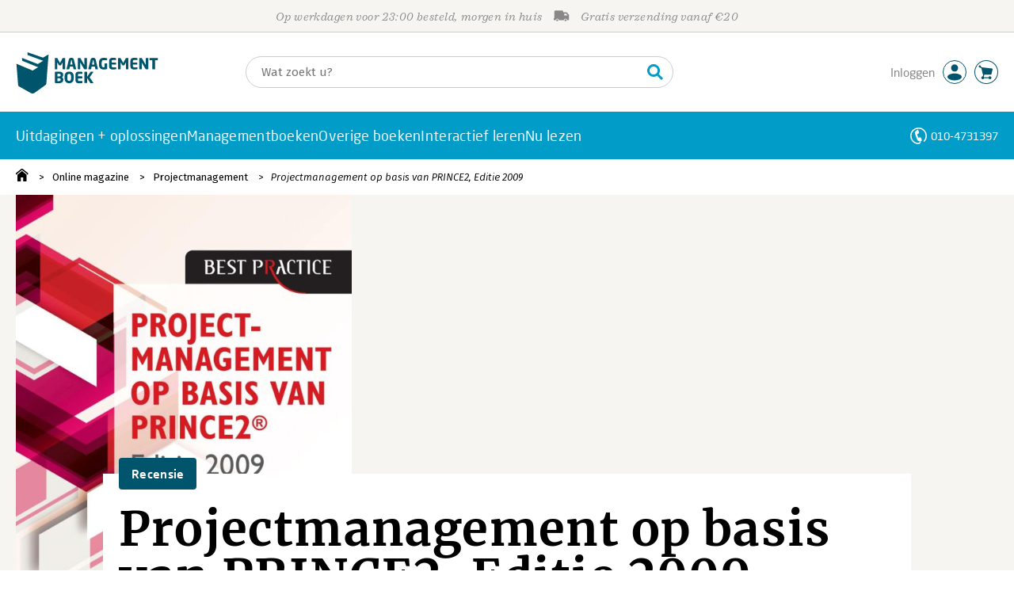

--- FILE ---
content_type: application/javascript
request_url: https://i.mgtbk.nl/platform/m4-managementboek-00162559/dist/js/boekdetails.js
body_size: 656
content:
import { single, onClick, idleCallback } from "./helpers.js";
import { getJSON } from "./post.js";
const storedHeader = localStorage.getItem('header');
if (storedHeader !== null) {
  const hdr = JSON.parse(storedHeader);
  if (hdr.hasOwnProperty("kantoor") && single('info') !== null) {
    idleCallback(fetchBoekDetails);
  }
}
async function fetchBoekDetails() {
  const ean = window._ean;
  const info = single('info');
  if (info !== null) {
    const json = await getJSON(`/ajax/boek?voorraad=1&eans=` + ean);
    try {
      const boek = json[ean];
      const magazijn = boek.magazijn;
      if (magazijn?.voorraad) {
        const onderwegncoi = magazijn.voorraad.onderwegncoi > 0 ? `NCOI:${magazijn.voorraad.onderwegncoi}` : '';
        const tefactureren = magazijn.voorraad.length > 0 ? magazijn.voorraad.gereserveerd - magazijn.voorraad.geprint : '-';
        let vervangtString = '';
        if (boek.boek.vervangt != null) {
          vervangtString = '<span>Vervangt</span><span>' + boek.boek.vervangt + '</span><span></span><span></span>';
        }
        let magazijnlocatie2 = '';
        if (magazijn.locatie2 != '') {
          magazijnlocatie2 = `<span>Magazijn2</span><span>${magazijn.locatie2 ?? '-'}</span><span></span><span></span>`;
        }
        const html = `
					<div class="-magazijn">
						<span>EAN</span><span>${ean}</span>
						<span>Magazijnlocatie</span><span>${magazijn.locatie ?? '-'}</span>
						${magazijnlocatie2}

						<span>Fysiek</span><span><b>${magazijn.voorraad.fysiek ?? '-'}</b> = MB:${magazijn.voorraad.fysiekembvoorraad ?? '-'} + CB24:${magazijn.voorraad.cb24 ?? '-'} (CB48:${magazijn.voorraad.cb48 ?? '-'})</span>
						<span></span><span></span>

						<span>Beschikbaar</span><span><b>${magazijn.voorraad.beschikbaar ?? '-'}</b> = MB:${magazijn.voorraad.beschikbarembvoorraad ?? '-'} + CB24:${magazijn.voorraad.beschikbarecbvoorraad ?? '-'}</span>
						<span></span><span></span>

						<span>Te factureren</span><span>${tefactureren}</span>
						<span>Gefactureerd</span><span>${magazijn?.voorraad?.geprint ?? '-'} ${magazijn.voorraad.nietgeprint > 0 ? '(' + magazijn.voorraad.nietgeprint + ')' : ''}</span>


						<span>Onderweg</span><span>${magazijn.voorraad.onderweg ?? '-'} ${onderwegncoi}</span>
						<span></span><span></span>

						<span>ROL / ROQ</span><span>${magazijn.roqandrol.ROL} / ${magazijn.roqandrol.ROQ}</span>
						<span>Minimum</span><span>${magazijn.roqandrol.Minimum}</span>

						${vervangtString}

					</div>`;
        info.innerHTML = html;
      }
    } catch (err) {}
  }
}
onClick("#-video-popup, #-video-popup-close", function () {
  const videoPopup = document.getElementById("-video-popup");
  videoPopup.remove();
});